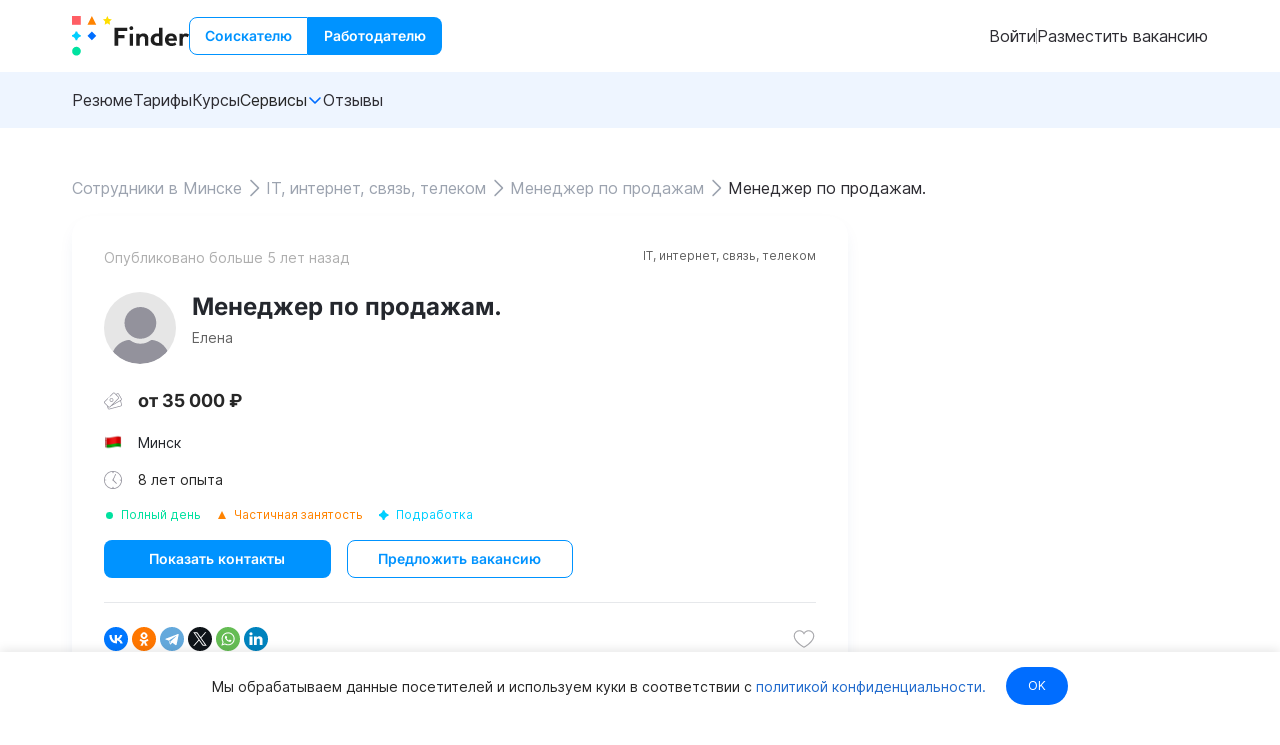

--- FILE ---
content_type: text/html; charset=utf-8
request_url: https://finder.work/resumes/315
body_size: 9024
content:
<!doctype html>
<html lang="ru" data-n-head-ssr>
  <head >
    
    <script type="text/javascript">window._ab_id_=166275</script>
    <script src="https://cdn.botfaqtor.ru/one.js"></script>
    
    <!-- Global site tag (gtag.js) - Google Analytics -->
    <script async src="https://www.googletagmanager.com/gtag/js?id=G-VNGWK560P2"></script>
    <script>function gtag(){dataLayer.push(arguments)}window.dataLayer=window.dataLayer||[],gtag("js",new Date),gtag("config","G-VNGWK560P2")</script>
    <meta data-n-head="ssr" charset="utf-8"><meta data-n-head="ssr" name="viewport" content="width=device-width"><meta data-n-head="ssr" property="og:site_name" content="finder.work"><meta data-n-head="ssr" data-hid="msapplication-TileColor" property="msapplication-TileColor" content="#ffffff"><meta data-n-head="ssr" data-hid="msapplication-TileImage" property="msapplication-TileImage" content="/favicons/ms-icon-144x144.png"><meta data-n-head="ssr" data-hid="theme-color" property="theme-color" content="#ffffff"><meta data-n-head="ssr" data-hid="og:image" property="og:image" content="/_nuxt/img/snippet.7831d30.png"><meta data-n-head="ssr" data-hid="twitter:image" property="twitter:image" content="/_nuxt/img/snippet.7831d30.png"><meta data-n-head="ssr" data-hid="vk:image" property="vk:image" content="/_nuxt/img/snippet.7831d30.png"><meta data-n-head="ssr" data-hid="og:title" name="og:title" property="og:title" content="Резюме менеджер по продажам., Минск, 35000 руб. в месяц, 8 лет опыта, опубликовано 21.10.2020 — Finder"><meta data-n-head="ssr" data-hid="twitter:title" name="twitter:title" property="twitter:title" content="Резюме менеджер по продажам., Минск, 35000 руб. в месяц, 8 лет опыта, опубликовано 21.10.2020 — Finder"><meta data-n-head="ssr" data-hid="vk:title" name="vk:title" property="vk:title" content="Резюме менеджер по продажам., Минск, 35000 руб. в месяц, 8 лет опыта, опубликовано 21.10.2020 — Finder"><meta data-n-head="ssr" data-hid="description" name="description" property="description" content="Резюме менеджер по продажам., Минск, возраст: 56 лет, 35000 руб. в месяц, 8 лет опыта – опубликовано 21.10.2020."><meta data-n-head="ssr" data-hid="og:description" name="og:description" property="og:description" content="Резюме менеджер по продажам., Минск, возраст: 56 лет, 35000 руб. в месяц, 8 лет опыта – опубликовано 21.10.2020."><meta data-n-head="ssr" data-hid="twitter:description" name="twitter:description" property="twitter:description" content="Резюме менеджер по продажам., Минск, возраст: 56 лет, 35000 руб. в месяц, 8 лет опыта – опубликовано 21.10.2020."><meta data-n-head="ssr" data-hid="vk:description" name="vk:description" property="vk:description" content="Резюме менеджер по продажам., Минск, возраст: 56 лет, 35000 руб. в месяц, 8 лет опыта – опубликовано 21.10.2020."><meta data-n-head="ssr" data-hid="robots" property="robots" name="robots" content="noindex, follow"><title>Резюме менеджер по продажам., Минск, 35000 руб. в месяц, 8 лет опыта, опубликовано 21.10.2020 — Finder</title><link data-n-head="ssr" rel="dns-prefetch" href="https://images.finder.work" crossorigin="true"><link data-n-head="ssr" rel="icon" type="image/png" href="/favicons/favicon-32x32.png?v=sAk1MXsk3"><link data-n-head="ssr" rel="apple-touch-icon" sizes="57x57" href="/favicons/apple-icon-57x57.png?v=sAk1MXsk3"><link data-n-head="ssr" rel="apple-touch-icon" sizes="60x60" href="/favicons/apple-icon-60x60.png?v=sAk1MXsk3"><link data-n-head="ssr" rel="apple-touch-icon" sizes="72x72" href="/favicons/apple-icon-72x72.png?v=sAk1MXsk3"><link data-n-head="ssr" rel="apple-touch-icon" sizes="76x76" href="/favicons/apple-icon-76x76.png?v=sAk1MXsk3"><link data-n-head="ssr" rel="apple-touch-icon" sizes="114x114" href="/favicons/apple-icon-114x114.png?v=sAk1MXsk3"><link data-n-head="ssr" rel="apple-touch-icon" sizes="120x120" href="/favicons/apple-icon-120x120.png?v=sAk1MXsk3"><link data-n-head="ssr" rel="apple-touch-icon" sizes="144x144" href="/favicons/apple-icon-144x144.png?v=sAk1MXsk3"><link data-n-head="ssr" rel="apple-touch-icon" sizes="152x152" href="/favicons/apple-icon-152x152.png?v=sAk1MXsk3"><link data-n-head="ssr" rel="apple-touch-icon" sizes="180x180" href="/favicons/apple-icon-180x180.png?v=sAk1MXsk3"><link data-n-head="ssr" rel="icon" type="image/png" sizes="192x192" href="/favicons/android-icon-192x192.png?v=sAk1MXsk3"><link data-n-head="ssr" rel="icon" type="image/png" sizes="32x32" href="/favicons/favicon-32x32.png?v=sAk1MXsk3"><link data-n-head="ssr" rel="icon" type="image/png" sizes="96x96" href="/favicons/favicon-96x96.png?v=sAk1MXsk3"><link data-n-head="ssr" rel="icon" type="image/png" sizes="16x16" href="/favicons/favicon-16x16.png?v=sAk1MXsk3"><link data-n-head="ssr" rel="manifest" href="/configs/manifest.json"><link data-n-head="ssr" rel="canonical" href="https://finder.work/resumes/315"><script data-n-head="ssr" type="application/ld+json">{&quot;@context&quot;:&quot;http://schema.org&quot;,&quot;@type&quot;:&quot;WebSite&quot;,&quot;name&quot;:&quot;Finder.work&quot;,&quot;alternateName&quot;:&quot;Finder&quot;,&quot;url&quot;:&quot;https://finder.work&quot;,&quot;potentialAction&quot;:{&quot;@type&quot;:&quot;SearchAction&quot;,&quot;target&quot;:&quot;https://finder.work/vacancies?search={search_term_string}&quot;,&quot;query-input&quot;:&quot;required name=search_term_string&quot;}}</script><script data-n-head="ssr" type="application/ld+json">{&quot;@context&quot;:&quot;https://schema.org&quot;,&quot;@type&quot;:&quot;Organization&quot;,&quot;name&quot;:&quot;Finder.work&quot;,&quot;alternateName&quot;:&quot;Finder&quot;,&quot;url&quot;:&quot;https://finder.work&quot;,&quot;logo&quot;:{&quot;@type&quot;:&quot;ImageObject&quot;,&quot;url&quot;:&quot;https://b68f1b07-7252-44b5-b07d-88a5f0e30448.selstorage.ru/global-assets/finder-logo.jpg&quot;},&quot;description&quot;:&quot;Один из крупнейших агрегаторов вакансий в России. Мы помогаем найти работу мечты и соединяем лучших кандидатов с проверенными работодателями по всей стране.&quot;,&quot;contactPoint&quot;:[{&quot;@type&quot;:&quot;ContactPoint&quot;,&quot;contactType&quot;:&quot;customer support&quot;,&quot;email&quot;:&quot;support@finder.work&quot;,&quot;areaServed&quot;:&quot;RU&quot;,&quot;availableLanguage&quot;:[&quot;Russian&quot;,&quot;English&quot;]}],&quot;address&quot;:{&quot;@type&quot;:&quot;PostalAddress&quot;,&quot;addressLocality&quot;:&quot;Москва&quot;,&quot;addressCountry&quot;:&quot;RU&quot;},&quot;foundingDate&quot;:&quot;2017-10-12&quot;,&quot;founder&quot;:[{&quot;@type&quot;:&quot;Person&quot;,&quot;name&quot;:&quot;Амелечкин Виталий Денисович&quot;,&quot;jobTitle&quot;:&quot;CEO &amp; Co-founder&quot;},{&quot;@type&quot;:&quot;Person&quot;,&quot;name&quot;:&quot;Усов Евгений Андреевич&quot;,&quot;jobTitle&quot;:&quot;Co-founder&quot;}],&quot;vatID&quot;:&quot;614906808037&quot;,&quot;sameAs&quot;:[&quot;https://t.me/finderwork&quot;,&quot;https://vk.com/findervc&quot;,&quot;https://vc.ru/id133200&quot;],&quot;aggregateRating&quot;:{&quot;@type&quot;:&quot;AggregateRating&quot;,&quot;ratingValue&quot;:4.8,&quot;reviewCount&quot;:44}}</script><link rel="stylesheet" href="/_nuxt/css/3beb2ef256a8b9a61e00.css"><link rel="stylesheet" href="/_nuxt/css/87a915c485061f24e083.css"><link rel="stylesheet" href="/_nuxt/css/519ff40a7d8c7c2efbba.css"><link rel="stylesheet" href="/_nuxt/css/66931df436870e91d884.css">
  </head>
  <body >
    <div data-server-rendered="true" id="__nuxt"><div id="__layout"><div id="app"><header class="fvc-header w-full bg-white lt-md:shadow"><div class="fvc-container"><div class="fvc-hdr__main flex py-4 gap-4 items-center"><button aria-label="index button" class="fvc-hdr__logo fvc-click self-center inline-flex gap-3 lt-xs:hidden"><svg width="40" height="40" viewBox="0 0 40 40" fill="none" xmlns="http://www.w3.org/2000/svg" alt="finder.work icon" class="lt-md:w-6 lt-md:h-6"><g><path d="M19.8609 15.415L15.4712 19.8099L19.8609 24.2058L24.2496 19.8099L19.8609 15.415Z" fill="#006EFF"></path><path d="M8.78963 0H0V8.80205H8.78963V0Z" fill="#FF5E64"></path><path d="M4.3979 39.6001C3.25176 39.5698 2.16275 39.0925 1.36281 38.27C0.562876 37.4475 0.115234 36.3447 0.115234 35.1966C0.115234 34.0484 0.562876 32.9456 1.36281 32.1231C2.16275 31.3006 3.25176 30.8233 4.3979 30.793C5.56385 30.7935 6.6819 31.2576 7.50635 32.0832C8.3308 32.9088 8.79422 34.0284 8.79476 35.196C8.7934 36.3634 8.32973 37.4825 7.50545 38.308C6.68117 39.1334 5.5636 39.5988 4.3979 39.6001Z" fill="#00E2A0"></path><path d="M5.18652 15.4092H3.60311C3.47395 16.3316 3.05529 17.189 2.40761 17.8575C1.75993 18.526 0.916785 18.971 0 19.1282V20.4923C0.917174 20.6485 1.76082 21.0932 2.40866 21.7619C3.0565 22.4306 3.47487 23.2885 3.60311 24.2112H5.18652C5.31384 23.2881 5.7319 22.4297 6.37991 21.7609C7.02791 21.092 7.87206 20.6476 8.78963 20.4923V19.1282C7.87284 18.971 7.0297 18.526 6.38202 17.8575C5.73434 17.189 5.31567 16.3316 5.18652 15.4092Z" fill="#00CFFF"></path><path d="M35.3615 0.00585938L36.7185 2.90124L39.7481 3.36483L37.5573 5.62022L38.0756 8.79766L35.3615 7.29406L32.6525 8.79766L33.1707 5.62022L30.9749 3.36586L34.0044 2.90227L35.3615 0.00585938Z" fill="#FFDE00"></path><path d="M15.4653 8.80205H24.255L19.8509 0L15.4653 8.80205Z" fill="#FF8300"></path></g></svg><svg width="77" height="40" viewBox="50 0 77 40" fill="none" xmlns="http://www.w3.org/2000/svg" alt="finder.work logo" class="lt-md:hidden"><g><path d="M62.5129 19.0625H56.2837V14.963H65.3704V11.7025H52.5977V29.764H56.2837V22.322H62.5129V19.0625ZM70.987 11.084C70.8211 10.7768 70.554 10.5365 70.2312 10.404C69.9526 10.2906 69.6552 10.2307 69.3545 10.2276C68.9634 10.2238 68.5804 10.3394 68.2565 10.5589C67.726 10.9179 67.4065 11.5261 67.4065 12.1774C67.4065 13.2717 68.2617 14.1281 69.3545 14.1281C70.0325 14.1281 70.6511 13.7794 70.9983 13.1948C71.3732 12.564 71.366 11.7969 70.987 11.084ZM67.9585 29.764H71.0372V17.6717H67.6779V29.7876L67.9083 29.8492H67.9585V29.7661V29.764ZM80.5878 20.2892C81.315 20.2892 81.8947 20.5097 82.2542 20.9353C82.8175 21.5599 82.8892 22.5374 82.8892 23.3169V29.7651H86.2803V22.4051C86.2803 20.7476 85.801 19.4379 84.8905 18.6092C84.0455 17.8358 82.8267 17.4266 81.3642 17.4266C80.3277 17.4266 78.8488 17.6758 77.6843 18.8748L77.5409 19.0184V17.6646H74.286V29.7589H77.6453V24.0902C77.6402 22.3384 78.4145 20.2892 80.5878 20.2892ZM74.5625 29.8256L74.4857 29.8481H74.5574V29.8256H74.5625ZM88.6595 23.7979C88.6595 25.6204 89.316 27.1343 90.5522 28.1784C91.7935 29.2174 93.592 29.764 95.7654 29.764H100.39V11.7025H97.0302V17.6697L96.9248 17.642C96.3891 17.4984 95.8268 17.4328 95.1037 17.4328C92.8966 17.4328 91.137 18.1784 90.0114 19.5979C89.1399 20.6543 88.6595 22.1456 88.6595 23.7979ZM92.7921 21.5261C93.3554 20.7415 94.2711 20.2892 95.3188 20.2892C95.9426 20.2892 96.4393 20.3446 96.9678 20.4769L97.0292 20.4933V26.9856H96.1464C94.8006 26.9856 93.8133 26.7087 93.1281 26.1343C92.4726 25.5928 92.1346 24.7917 92.1346 23.7425C92.1295 22.8584 92.3558 22.0892 92.7921 21.5261ZM114.338 28.5989L113.135 26.3497C113.074 26.3887 112.991 26.4328 112.781 26.5435C111.778 27.124 110.846 27.3835 109.774 27.3835C108.776 27.3835 107.883 27.0512 107.336 26.4769C106.906 26.0461 106.652 25.5333 106.514 24.803L106.497 24.7035H114.905V24.3835C114.939 22.2112 114.563 20.5763 113.802 19.5322C112.793 18.1507 111.176 17.4266 109.14 17.4266C107.314 17.4266 105.786 18.0122 104.71 19.1117C103.556 20.3005 102.944 21.842 102.944 23.5763C102.944 25.483 103.573 27.1404 104.71 28.2563C105.868 29.4163 107.529 30.0246 109.515 30.0246C111.182 30.0246 113.008 29.5271 114.068 28.7815C114.189 28.6922 114.266 28.643 114.321 28.604C114.327 28.6102 114.332 28.604 114.338 28.5989ZM106.487 22.4492C106.575 21.7866 106.812 21.2174 107.176 20.7979C107.59 20.3271 108.334 20.0461 109.162 20.0461C109.913 20.0461 110.597 20.3169 111.038 20.7917C111.43 21.2666 111.623 21.7917 111.651 22.4492L111.656 22.5374H106.475L106.487 22.4492ZM123.198 20.3661C124.054 20.3661 124.699 20.6481 125.406 21.0738C125.521 21.1394 125.604 21.1897 125.665 21.2276C125.695 21.2481 125.726 21.2666 125.759 21.283L127 18.6266C126.995 18.6204 126.989 18.6205 126.989 18.6143C126.95 18.5763 126.912 18.5374 126.779 18.4266C126.029 17.7753 125.008 17.4266 123.839 17.4266C122.641 17.4266 121.538 17.9128 120.826 18.764L120.677 18.9404L120.683 17.6697H117.427V29.7651H120.787V23.8256C120.787 21.5928 121.643 20.3661 123.198 20.3661Z" fill="#1E1E1E"></path></g></svg></button><div class="flex grow"><div class="flex"><button class="fui-rounded-lg fui-text-center fui-m-0 fui-txt fui-txt-semi-bold fui-leading-none fui-cursor-pointer fui-inline-block fui-bg-transparent fui-border fui-border-azure fui-border-solid hover:fui-border-blue fui-text-azure hover:fui-text-blue fui-px-[15px] fui-py-[11px] fui-text-sm !rounded-r-none">
    Соискателю
  </button><button class="fui-rounded-lg fui-text-center fui-m-0 fui-txt fui-txt-semi-bold fui-leading-none fui-cursor-pointer fui-inline-block fui-bg-azure hover:fui-bg-blue fui-border-0 fui-text-white fui-px-4 fui-py-3 fui-text-sm !rounded-l-none">
    Работодателю
  </button></div></div><div class="lt-md:hidden content-end"><div><span class="inline-flex gap-2.5 lt-md:flex-col lt-md:gap-4 lt-md:p-8"><a href="/sign-in" class="fui-no-underline fvc-link text-grey-dark hover:text-accent-light md:self-center cursor-pointer outline-none">
        Войти
      </a> <span class="h-4 w-1px bg-grey-light lt-md:hidden md:self-center"></span> <a href="/vacancies/new" class="fui-no-underline fvc-link text-grey-dark hover:text-accent-light md:self-center cursor-pointer outline-none">
        Разместить вакансию
      </a></span></div></div><button aria-label="open sidebar" class="fvc-click self-center md:hidden"><img width="30" height="22" loading="lazy" src="/_nuxt/img/menu-burger.925d770.svg" alt="sidebar toggle button" class="h-5.5"></button></div></div><div class="w-full bg-lightest"><div class="fvc-container"><nav class="lt-md:hidden md:py-4 h-full"><ul class="flex flex-wrap gap-6 list-none lt-md:flex-col lt-md:gap-6"><li><a href="/resumes" class="fui-no-underline text-grey-dark fvc-link transition-color w-full">
          Резюме
        </a></li><li><a href="/tariffs" class="fui-no-underline text-grey-dark fvc-link transition-color w-full">
          Тарифы
        </a></li><li><a href="/courses" class="fui-no-underline text-grey-dark fvc-link transition-color w-full">
          Курсы
        </a></li><li><div class="fui-relative fui-z-10 fui-select-none fui-w-max"><div class="fui-flex fui-items-center fui-gap-2 fui-cursor-pointer">
            Сервисы
          <div class="fui-i-ph-caret-down-bold fui-color-[#006dff] fui-transition-transform"></div></div><div class="fui-absolute fui-left-0 fui-bottom-0 fui-translate-y-full fui-transition-all fui-opacity-0 fui-invisible" style="transform:translateX(-100%);"><div class="fui-pt-2"><div class="fui-w-max"> <ul class="fui-pa-2 fui-bg-white cursor-pointer fui-rounded-2 fui-list-shadow"><a href="/calendar" class="fui-no-underline block py-2 px-4 text-grey-dark fvc-link transition-color w-full">
                Производственный календарь
              </a><a href="/salaries" class="fui-no-underline block py-2 px-4 text-grey-dark fvc-link transition-color w-full">
                Статистика зарплат
              </a></ul></div></div></div></div></li><li><a href="/reviews" class="fui-no-underline text-grey-dark fvc-link transition-color w-full">
          Отзывы
        </a></li></ul> <button class="mt-3 ml-8 !hidden !lt-md:flex fui-rounded-lg fui-text-center fui-m-0 fui-txt fui-txt-semi-bold fui-leading-none fui-cursor-pointer fui-inline-block fui-bg-btn-primary hover:fui-bg-btn-primary-hover fui-text-white fui-border-0 fui-px-6 fui-py-4 fui-text-base">
    Разместить вакансию
  </button></nav></div></div></header> <!----> <div class="notifications" data-v-a34cf438><!----></div> <main class="main"><div data-v-adea9178><div class="fvc-page" data-v-adea9178><div class="fvc-container" data-v-adea9178><ul itemscope="itemscope" itemtype="https://schema.org/BreadcrumbList" class="fui-flex fui-items-center fui-flex-wrap fui-gap-1 fui-font-inter py-4" data-v-adea9178><li itemprop="itemListElement" itemtype="https://schema.org/ListItem" itemscope="itemscope" class="fui-flex fui-items-center fui-gap-1"><a href="/resumes/minsk" itemprop="item" class="fui-no-underline fui-text-gray"><span itemprop="name"> Сотрудники в Минске </span></a><meta itemprop="position" content="1"><div class="fui-i-ph-caret-right fui-bg-gray fui-w-6 fui-h-6"></div></li><li itemprop="itemListElement" itemtype="https://schema.org/ListItem" itemscope="itemscope" class="fui-flex fui-items-center fui-gap-1"><a href="/resumes/it_internet_svyaz_telekom/minsk" itemprop="item" class="fui-no-underline fui-text-gray"><span itemprop="name"> IT, интернет, связь, телеком </span></a><meta itemprop="position" content="2"><div class="fui-i-ph-caret-right fui-bg-gray fui-w-6 fui-h-6"></div></li><li itemprop="itemListElement" itemtype="https://schema.org/ListItem" itemscope="itemscope" class="fui-flex fui-items-center fui-gap-1"><a href="/resumes/menedzher_po_prodazham/minsk" itemprop="item" class="fui-no-underline fui-text-gray"><span itemprop="name"> Менеджер по продажам </span></a><meta itemprop="position" content="3"><div class="fui-i-ph-caret-right fui-bg-gray fui-w-6 fui-h-6"></div></li><li itemprop="itemListElement" itemtype="https://schema.org/ListItem" itemscope="itemscope" class="fui-flex fui-items-center fui-gap-1"><span itemprop="name" class="fui-text-black"> Менеджер по продажам. </span><meta itemprop="position" content="4"><!----></li></ul> <div class="page-content page-content_wide-sidebar page-content_without-padding page-content_transform-on-desktop" data-v-f55ca0a8 data-v-adea9178><div class="page-content__main" data-v-f55ca0a8><div class="resume-slug-page__main" data-v-f55ca0a8 data-v-adea9178><div class="info-skeleton" data-v-3a44afc3 data-v-adea9178><div class="info-skeleton__main-info" data-v-3a44afc3><div class="info-skeleton__header" data-v-3a44afc3><div class="info-skeleton__header-row" data-v-3a44afc3><div class="info-skeleton__publication-date info-skeleton__loading-medium" data-v-3a44afc3></div><div class="info-skeleton__employment info-skeleton__loading-medium" data-v-3a44afc3></div></div></div><div class="info-skeleton__title info-skeleton__loading-medium" data-v-3a44afc3></div><div class="info-skeleton__category info-skeleton__loading-medium" data-v-3a44afc3></div><div class="info-skeleton__company" data-v-3a44afc3><div class="info-skeleton__company-logo info-skeleton__loading-medium" data-v-3a44afc3></div><div class="info-skeleton__company-name info-skeleton__loading-medium" data-v-3a44afc3></div></div><div class="info-skeleton__salary" data-v-3a44afc3><div class="info-skeleton__salary-icon info-skeleton__loading-medium" data-v-3a44afc3></div><div class="info-skeleton__salary-value info-skeleton__loading-medium" data-v-3a44afc3></div></div><div class="info-skeleton__experience" data-v-3a44afc3><div class="info-skeleton__experience-icon info-skeleton__loading-medium" data-v-3a44afc3></div><div class="info-skeleton__experience-value info-skeleton__loading-medium" data-v-3a44afc3></div></div></div><div class="info-skeleton__divider" data-v-3a44afc3></div><div class="info-skeleton__other-info" data-v-3a44afc3><div class="info-skeleton__description" data-v-3a44afc3><div class="info-skeleton__description-row info-skeleton__loading-small" data-v-3a44afc3></div><div class="info-skeleton__description-row info-skeleton__loading-small" data-v-3a44afc3></div></div><div class="info-skeleton__requirements" data-v-3a44afc3><div class="info-skeleton__list-title info-skeleton__loading-medium" data-v-3a44afc3></div><div class="info-skeleton__list" data-v-3a44afc3><div class="info-skeleton__list-item info-skeleton__loading-small" data-v-3a44afc3></div><div class="info-skeleton__list-item info-skeleton__loading-small" data-v-3a44afc3></div><div class="info-skeleton__list-item info-skeleton__loading-small" data-v-3a44afc3></div></div></div><div class="info-skeleton__tasks" data-v-3a44afc3><div class="info-skeleton__list-title info-skeleton__loading-medium" data-v-3a44afc3></div><div class="info-skeleton__list" data-v-3a44afc3><div class="info-skeleton__list-item info-skeleton__loading-small" data-v-3a44afc3></div><div class="info-skeleton__list-item info-skeleton__loading-small" data-v-3a44afc3></div></div></div><div class="info-skeleton__conditions" data-v-3a44afc3><div class="info-skeleton__list-title info-skeleton__loading-medium" data-v-3a44afc3></div><div class="info-skeleton__list" data-v-3a44afc3><div class="info-skeleton__list-item info-skeleton__loading-small" data-v-3a44afc3></div><div class="info-skeleton__list-item info-skeleton__loading-small" data-v-3a44afc3></div><div class="info-skeleton__list-item info-skeleton__loading-small" data-v-3a44afc3></div><div class="info-skeleton__list-item info-skeleton__loading-small" data-v-3a44afc3></div></div></div><div class="info-skeleton__action" data-v-3a44afc3><div class="info-skeleton__action-info info-skeleton__loading-small" data-v-3a44afc3></div><div class="info-skeleton__submit" data-v-3a44afc3></div></div></div></div> <!----></div></div> <div class="page-content__sidebar" data-v-f55ca0a8><!----><!----><!----></div></div></div></div> <!----><!----><!----><!----><!----></div></main> <footer class="w-full bg-dark text-opaque"><div class="fvc-container py-20 lt-md:py-16 lt-md:px-8"><div class="fvc-footer-navs grid grid-cols-12 auto-rows-min gap-8 md:gap-10 lg:gap-14 lt-md:flex lt-md:flex-col"><nav class="fvc-footer-nav grid col-span-3 row-span-1 lt-md:flex lt-md:flex-col lt-md:order-1"><ul><li class="fvc-click text-white text-lg font-bold mb-6"><!----><a href="/" class="text-inherit nuxt-link-active">
        Соискателям
      </a></li><li class="fvc-click text-opaque text-sm mb-4 last:mb-0 hover:text-white"><!----><a href="/vacancies/regions" class="text-inherit">
        Работа по регионам
      </a></li><li class="fvc-click text-opaque text-sm mb-4 last:mb-0 hover:text-white"><!----><a href="/vacancies" class="text-inherit">
        Работа в Москве
      </a></li><li class="fvc-click text-opaque text-sm mb-4 last:mb-0 hover:text-white"><!----><a href="/vacancies/sankt-peterburg" class="text-inherit">
        Работа в Санкт-Петербурге
      </a></li><li class="fvc-click text-opaque text-sm mb-4 last:mb-0 hover:text-white"><!----><a href="/salaries" class="text-inherit">
        Статистика зарплат
      </a></li><li class="fvc-click text-opaque text-sm mb-4 last:mb-0 hover:text-white"><!----><a href="/blog" class="text-inherit">
        Полезные статьи
      </a></li><li class="fvc-click text-opaque text-sm mb-4 last:mb-0 hover:text-white"><!----><a href="/courses" class="text-inherit">
        Курсы 
      </a></li></ul></nav> <nav class="fvc-footer-nav grid col-span-3 row-span-1 lt-md:block lt-md:order-2"><ul><li class="fvc-click text-white text-lg font-bold mb-6"><!----><a href="/employer" class="text-inherit">
        Работодателям
      </a></li><li class="fvc-click text-opaque text-sm mb-4 last:mb-0 hover:text-white"><!----><a href="/calendar" class="text-inherit">
        Производственный календарь
      </a></li><li class="fvc-click text-opaque text-sm mb-4 last:mb-0 hover:text-white"><!----><a href="/tariffs" class="text-inherit">
        Тарифы
      </a></li><li class="fvc-click text-opaque text-sm mb-4 last:mb-0 hover:text-white"><!----><a href="/reviews" class="text-inherit">
        Отзывы
      </a></li><li class="fvc-click text-opaque text-sm mb-4 last:mb-0 hover:text-white"><!----><a href="/resumes/regions" class="text-inherit">
        Сотрудники по регионам
      </a></li><li class="fvc-click text-opaque text-sm mb-4 last:mb-0 hover:text-white"><!----><a href="/resumes" class="text-inherit nuxt-link-active">
        Сотрудники в Москве
      </a></li><li class="fvc-click text-opaque text-sm mb-4 last:mb-0 hover:text-white"><!----><a href="/resumes/sankt-peterburg" class="text-inherit">
        Сотрудники в Санкт-Петербурге
      </a></li><li class="fvc-click text-opaque text-sm mb-4 last:mb-0 hover:text-white"><!----><a href="/rules" class="text-inherit">
        Правила публикации вакансий
      </a></li><li class="fvc-click text-opaque text-sm mb-4 last:mb-0 hover:text-white"><!----><a href="/partners" class="text-inherit">
        Наши партнеры
      </a></li></ul></nav> <div class="span grid col-start-8 col-span-5 row-span-2 lt-md:block lt-md:order-5"><div class="fvc-contact-us grid col-span-3 row-span-1 gap-6 lt-md:order-3"><a href="https://t.me/finderhelp_bot" target="_blank" rel="nofollow" class="fui-no-underline self-start justify-self-start fui-rounded-lg fui-text-center fui-m-0 fui-txt fui-txt-semi-bold fui-leading-none fui-cursor-pointer fui-inline-block fui-bg-transparent fui-border fui-border-solid fui-border-white fui-text-white fui-px-[23px] fui-py-[15px] fui-text-base">
            Написать нам
          </a> <nav class="fvc-footer-nav grow self-end"><ul><li class="fvc-click text-opaque text-sm mb-4 last:mb-0 hover:text-white"><!----><a href="/help" class="text-inherit">
        Помощь
      </a></li><li class="fvc-click text-opaque text-sm mb-4 last:mb-0 hover:text-white"><!----><a href="/offer" class="text-inherit">
        Оферта
      </a></li><li class="fvc-click text-opaque text-sm mb-4 last:mb-0 hover:text-white"><!----><a href="/privacy-policy" class="text-inherit">
        Политика конфиденциальности
      </a></li></ul></nav> <nav class="fvc-footer-nav"><ul><li class="fvc-click text-white text-lg font-bold mb-6"><!----><span>Каналы Телеграм</span></li><li class="fvc-click text-opaque text-sm mb-4 last:mb-0 hover:text-white flex gap-3 items-center"><img loading="lazy" src="/_nuxt/img/finder.883de73.png" height="30" width="30" alt="channel" class="h-[30px] w-[30px] rounded-full"><a href="https://t.me/theyseeku" target="_blank" rel="nofollow" class="text-inherit">Finder.work: работа и вакансии</a></li><li class="fvc-click text-opaque text-sm mb-4 last:mb-0 hover:text-white flex gap-3 items-center"><img loading="lazy" src="/_nuxt/img/laptop.e09ad97.png" height="30" width="30" alt="channel" class="h-[30px] w-[30px] rounded-full"><a href="https://t.me/jc_it" target="_blank" rel="nofollow" class="text-inherit">IT вакансии</a></li></ul></nav> <nav class="fvc-footer-nav"><ul><li class="fvc-click text-white text-lg font-bold mb-6"><!----><span>Сообщество в VK</span></li><li class="fvc-click text-opaque text-sm mb-4 last:mb-0 hover:text-white flex gap-3 items-center"><img loading="lazy" src="/_nuxt/img/finder.883de73.png" height="30" width="30" alt="channel" class="h-[30px] w-[30px] rounded-full"><a href="https://vk.com/findervc" target="_blank" rel="nofollow" class="text-inherit">Finder.work: работа для всех</a></li></ul></nav></div></div></div></div> <div class="fvc-container py-4 border-0 border-t border-gray-500 border-solid"><span class="inline-block w-full text-xs lt-md:text-center">Finder © 2026. Все права защищены</span></div></footer> <!----> <!----> <div class="vue-portal-target"></div></div></div></div><script>window.__NUXT__=(function(a,b,c,d,e,f,g,h){return {layout:"default",data:[{}],fetch:{},error:a,state:{access:{accessTypes:{},currentRole:a,selectedRole:a,roleMenu:a,permissions:[],company:{current:a,permissions:[]}},auth:{invitationUri:a},breadcrumbs:{breadcrumbs:[{title:"Работодатель",route:"employer"}]},categories:{categories:{},isCategoriesFetched:c},coupon:{coupon:a,userCoupons:[]},common:{url:"https:\u002F\u002Ffinder.work"},languages:{topLanguages:[]},modal:{form:f,modals:[]},notification:{notification:a},payment:{email:a},resumes:{resumePreview:a,currentResume:{avatar:a,age:a,first_name:"Елена",id:315,country:{name:"Беларусь",iso2:"BY"},location:{id:306,name:"Минск",name_prepositional:"в Минске",slug:"minsk",type:"city",iso2:f},title:"Менеджер по продажам.",category:{id:d,title:"IT, интернет, связь, телеком",slug:"it_internet_svyaz_telekom"},salary:35000,skills:[{id:2448,name:"Деловая переписка"},{id:4006,name:"Телемаркетинг"},{id:4127,name:"Управление проектами"},{id:2747,name:"Холодные звонки"}],publication_at:"2020-10-21T11:34:23.492312Z",is_favourite:c,highlight:c,full_time:b,birthdate:a,hide_birthdate:c,part_time:b,project:b,internship:c,experience_description:"\u003Cp\u003EОктябрь 2017 — март 2020\u003C\u002Fp\u003E\u003Cp\u003E2 года 6 месяцев\u003C\u002Fp\u003E\u003Cp\u003EООО \"Варлекс\"\u003C\u002Fp\u003E\u003Cp\u003EБеларусь\u003C\u002Fp\u003E\u003Cp\u003EРуководитель отдела продаж\u003C\u002Fp\u003E\u003Cp\u003EКорпусная мебель под заказ от Производителя. Кухни,шкафы-купе, кровати, прихожие, компьютерные столы, комоды, тумбы, полки, стеллажи, горки, детская мебель. Офисная мебель, торговая мебель.\u003C\u002Fp\u003E\u003Cp\u003EОктябрь 2015 — октябрь 2018\u003C\u002Fp\u003E\u003Cp\u003E3 года 1 месяц\u003C\u002Fp\u003E\u003Cp\u003EФрилансер\u003C\u002Fp\u003E\u003Cp\u003EПродвижение продукции - удаленно.\u003C\u002Fp\u003E\u003Cp\u003EРассылка коммерческих предложений по эл. почте\u003C\u002Fp\u003E\u003Cp\u003EРазмещение информации о предоставляемых услугах в сети Интернет (каталоги, доски объявлений и т.д.)\u003C\u002Fp\u003E\u003Cp\u003EПродвижение продукции в соц. сетях.\u003C\u002Fp\u003E\u003Cp\u003EМарт 2015 — октябрь 2015\u003C\u002Fp\u003E\u003Cp\u003E8 месяцев\u003C\u002Fp\u003E\u003Cp\u003EЧУП Пруды и фонтаны\u003C\u002Fp\u003E\u003Cp\u003EМинск, [ссылка скрыта]\u003C\u002Fp\u003E\u003Cp\u003EМенеджер по продажам\u003C\u002Fp\u003E\u003Cp\u003E• Активные продажи.\u003C\u002Fp\u003E\u003Cp\u003E• Холодные звонки.\u003C\u002Fp\u003E\u003Cp\u003E• Выписка счетов в 1 С.\u003C\u002Fp\u003E\u003Cp\u003E• Дебиторская задолженность.\u003C\u002Fp\u003E\u003Cp\u003E• Составление коммерческих предложений.\u003C\u002Fp\u003E\u003Cp\u003EФевраль 2011 — май 2013\u003C\u002Fp\u003E\u003Cp\u003E2 года 4 месяца\u003C\u002Fp\u003E\u003Cp\u003E[ссылка скрыта]\u003C\u002Fp\u003E\u003Cp\u003EМенеджер по продажам\u003C\u002Fp\u003E\u003Cp\u003EПродвижение продукции - удаленно.\u003C\u002Fp\u003E\u003Cp\u003EРассылка коммерческих предложений по эл. почте\u003C\u002Fp\u003E\u003Cp\u003EРазмещение информации о предоставляемых услугах в сети Интернет (каталоги, доски объявлений и т.д.)\u003C\u002Fp\u003E\u003Cp\u003EПродвижение продукции в соц. сетях.\u003C\u002Fp\u003E\u003Cp\u003EИюнь 2011 — октябрь 2011\u003C\u002Fp\u003E\u003Cp\u003E5 месяцев\u003C\u002Fp\u003E\u003Cp\u003EОДО \"ВинкомГрупп\"\u003C\u002Fp\u003E\u003Cp\u003EМенеджер по продажам\u003C\u002Fp\u003E\u003Cp\u003E• Продажи окон и дверей ПВХ.\u003C\u002Fp\u003E\u003Cp\u003E• Консультирование по телефону.\u003C\u002Fp\u003E\u003Cp\u003E• Прием заказов на изготовление окон ПВХ.\u003C\u002Fp\u003E\u003Cp\u003EМай 2010 — январь 2011\u003C\u002Fp\u003E\u003Cp\u003E9 месяцев\u003C\u002Fp\u003E\u003Cp\u003EСП БЕЛПРОНТО ООО\u003C\u002Fp\u003E\u003Cp\u003E[ссылка скрыта]\u003C\u002Fp\u003E\u003Cp\u003EМенеджер по продажам\u003C\u002Fp\u003E\u003Cp\u003E• Активные продажи.\u003C\u002Fp\u003E\u003Cp\u003E• Холодные звонки.\u003C\u002Fp\u003E\u003Cp\u003E• Выписка счетов в 1 С.\u003C\u002Fp\u003E\u003Cp\u003E• Дебиторская задолженность.\u003C\u002Fp\u003E\u003Cp\u003E• Составление коммерческих предложений.\u003C\u002Fp\u003E",experience_years:8,experiences:[],educations:[],created_at:"2020-10-21T11:34:23.492768Z",modified_at:"2020-10-21T11:34:23.492796Z",languages:[{language:{id:203,name:"русский язык"},level:"fluent"}],views:64,portfolio_links:[],portfolio_pictures:[],married:a,has_children:a,professions:[{id:27,title:"Менеджер по продажам",slug:"menedzher_po_prodazham"},{id:6511,title:"Менеджер по продажам IT",slug:"menedzher_po_prodazham_it"},{id:26,title:"Менеджер",slug:"menedzher"}]},isUserResume:c,resumes:[],pagination:{count:e,currentPage:d,pageSize:g},responds:{responds:[]},search:{searchParams:{categories:[],employment:[]},pagination:{count:e,currentPage:d,pageSize:g,ordering:a},resumesIsEmpty:c}},sidebar:{isSidebarOpen:c,sidebarMode:"sidebar-main"},tariffs:{tariffs:[],features:[],targets:[],addons:[],resumeAddons:[],resumeAddonPeriods:[],tariff:a,quantityOptions:[{value:3,label:"3 шт.",discount:.15},{value:5,label:"5 шт.",discount:.25},{value:10,label:"10 шт.",discount:.5},{value:50,label:"50 шт.",discount:.6},{value:100,label:"100 шт.",discount:.7},{value:500,label:"500 шт.",discount:.8},{value:1000,label:"1000 шт.",discount:.85},{value:5000,label:"5000 шт.",discount:.9}]},user:{user:a,userRole:"job-seeker",resumes:{resumes:[],modeForPersonalResumePage:"defaultMode"},vacancies:{vacancies:{active:[],unpaid:[],moderation:[],archive:[],rejected:[]},pagination:{count:e,currentPage:d,pageSize:20},vacancySettings:a,currentVacancy:a,currentPackage:a,currentManager:a,packages:[],packageMenu:a,vacancyReviewPromocode:f}},bills:{bills:[],billsIsEmpty:c,selectedBill:a,pagination:{count:e,currentPage:d,pageSize:g}},wait:{waitingFor:[],progresses:{}}},serverRendered:b,routePath:"\u002Fresumes\u002F315",config:{axios:{browserBaseURL:h},nodeEnv:"production",externalLinkDomain:"https:\u002F\u002Fgo.finder.work",helpBot:"finderhelp_bot",helpEmail:"support@finder.work",prodEnvironment:b,domain:"finder.work",publicApiToken:"94976c71d4ca4ed27c09b7658edb6c1f7b74d5b1",apiUrl:h,ogImageUrl:"https:\u002F\u002Fog-image.srv.finder.vc",yandexMetrika:{id:"88881142",clickmap:b,trackLinks:b,accurateTrackBounce:b,useCDN:b,webvisor:b},guestTariffId:40,maxDocsCount:10000,_app:{basePath:"\u002F",assetsPath:"\u002F_nuxt\u002F",cdnURL:a}},_asyncData:{},_errors:{"resume-id":a,"resume-id-similar":a},viewport:"lg"}}(null,true,false,1,0,"",35,"https:\u002F\u002Fapi.finder.work"));</script><script src="/_nuxt/6429855.js" defer></script><script src="/_nuxt/33.e0a6473f7805ddc3282c.js" defer></script><script src="/_nuxt/26.3818e2fbc52cfdd1e8f1.js" defer></script><script src="/_nuxt/0.499bdecb41cc5d8322e1.js" defer></script><script src="/_nuxt/1.ad146e39e6f319b3cff5.js" defer></script><script src="/_nuxt/3.939dbf5660d8400d8fa8.js" defer></script><script src="/_nuxt/2.d1bad9962019b23aa8c3.js" defer></script><script src="/_nuxt/8.60d90b0684849cb3f79e.js" defer></script><script src="/_nuxt/28.befdf1b5741b8a7c582b.js" defer></script><script src="/_nuxt/7.5962ca01c378517b077e.js" defer></script>
  </body>
</html>
